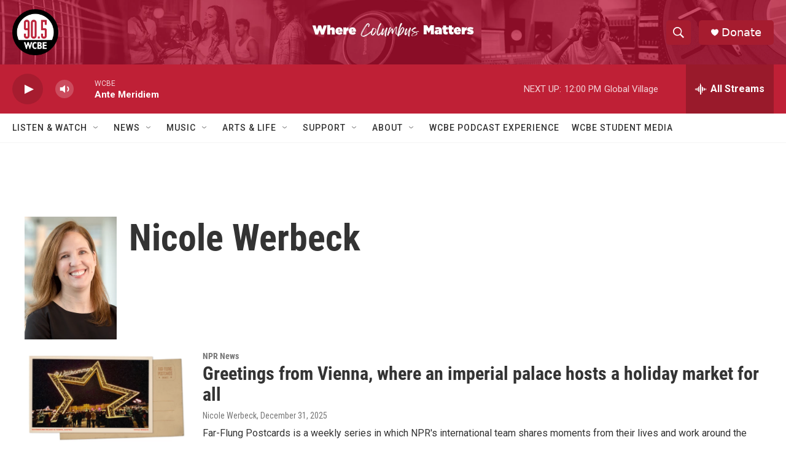

--- FILE ---
content_type: text/html; charset=utf-8
request_url: https://www.google.com/recaptcha/api2/aframe
body_size: 224
content:
<!DOCTYPE HTML><html><head><meta http-equiv="content-type" content="text/html; charset=UTF-8"></head><body><script nonce="ktgpxjXaKclgRlF74qwA0Q">/** Anti-fraud and anti-abuse applications only. See google.com/recaptcha */ try{var clients={'sodar':'https://pagead2.googlesyndication.com/pagead/sodar?'};window.addEventListener("message",function(a){try{if(a.source===window.parent){var b=JSON.parse(a.data);var c=clients[b['id']];if(c){var d=document.createElement('img');d.src=c+b['params']+'&rc='+(localStorage.getItem("rc::a")?sessionStorage.getItem("rc::b"):"");window.document.body.appendChild(d);sessionStorage.setItem("rc::e",parseInt(sessionStorage.getItem("rc::e")||0)+1);localStorage.setItem("rc::h",'1769702716042');}}}catch(b){}});window.parent.postMessage("_grecaptcha_ready", "*");}catch(b){}</script></body></html>